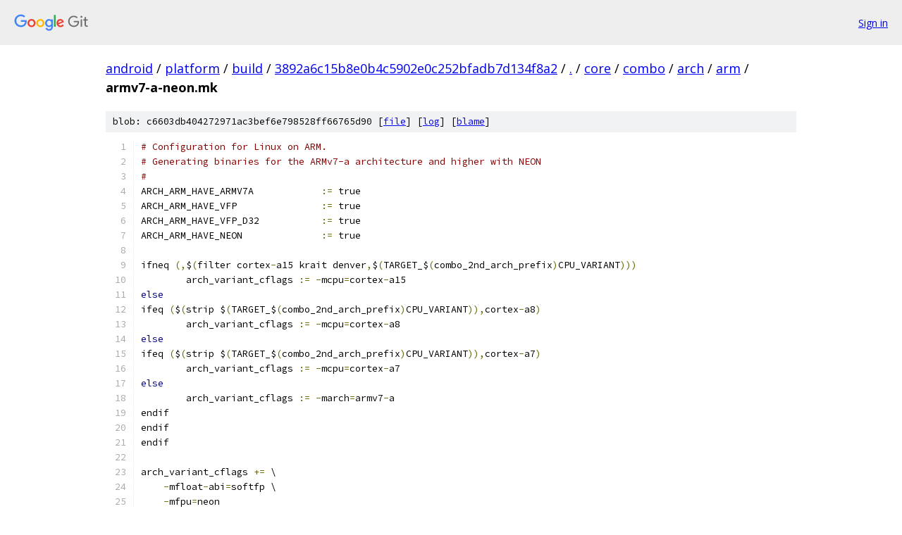

--- FILE ---
content_type: text/html; charset=utf-8
request_url: https://android.googlesource.com/platform/build/+/3892a6c15b8e0b4c5902e0c252bfadb7d134f8a2/core/combo/arch/arm/armv7-a-neon.mk
body_size: 1554
content:
<!DOCTYPE html><html lang="en"><head><meta charset="utf-8"><meta name="viewport" content="width=device-width, initial-scale=1"><title>core/combo/arch/arm/armv7-a-neon.mk - platform/build - Git at Google</title><link rel="stylesheet" type="text/css" href="/+static/base.css"><link rel="stylesheet" type="text/css" href="/+static/prettify/prettify.css"><!-- default customHeadTagPart --></head><body class="Site"><header class="Site-header"><div class="Header"><a class="Header-image" href="/"><img src="//www.gstatic.com/images/branding/lockups/2x/lockup_git_color_108x24dp.png" width="108" height="24" alt="Google Git"></a><div class="Header-menu"> <a class="Header-menuItem" href="https://accounts.google.com/AccountChooser?faa=1&amp;continue=https://android.googlesource.com/login/platform/build/%2B/3892a6c15b8e0b4c5902e0c252bfadb7d134f8a2/core/combo/arch/arm/armv7-a-neon.mk">Sign in</a> </div></div></header><div class="Site-content"><div class="Container "><div class="Breadcrumbs"><a class="Breadcrumbs-crumb" href="/?format=HTML">android</a> / <a class="Breadcrumbs-crumb" href="/platform/">platform</a> / <a class="Breadcrumbs-crumb" href="/platform/build/">build</a> / <a class="Breadcrumbs-crumb" href="/platform/build/+/3892a6c15b8e0b4c5902e0c252bfadb7d134f8a2">3892a6c15b8e0b4c5902e0c252bfadb7d134f8a2</a> / <a class="Breadcrumbs-crumb" href="/platform/build/+/3892a6c15b8e0b4c5902e0c252bfadb7d134f8a2/">.</a> / <a class="Breadcrumbs-crumb" href="/platform/build/+/3892a6c15b8e0b4c5902e0c252bfadb7d134f8a2/core">core</a> / <a class="Breadcrumbs-crumb" href="/platform/build/+/3892a6c15b8e0b4c5902e0c252bfadb7d134f8a2/core/combo">combo</a> / <a class="Breadcrumbs-crumb" href="/platform/build/+/3892a6c15b8e0b4c5902e0c252bfadb7d134f8a2/core/combo/arch">arch</a> / <a class="Breadcrumbs-crumb" href="/platform/build/+/3892a6c15b8e0b4c5902e0c252bfadb7d134f8a2/core/combo/arch/arm">arm</a> / <span class="Breadcrumbs-crumb">armv7-a-neon.mk</span></div><div class="u-sha1 u-monospace BlobSha1">blob: c6603db404272971ac3bef6e798528ff66765d90 [<a href="/platform/build/+/3892a6c15b8e0b4c5902e0c252bfadb7d134f8a2/core/combo/arch/arm/armv7-a-neon.mk">file</a>] [<a href="/platform/build/+log/3892a6c15b8e0b4c5902e0c252bfadb7d134f8a2/core/combo/arch/arm/armv7-a-neon.mk">log</a>] [<a href="/platform/build/+blame/3892a6c15b8e0b4c5902e0c252bfadb7d134f8a2/core/combo/arch/arm/armv7-a-neon.mk">blame</a>]</div><table class="FileContents"><tr class="u-pre u-monospace FileContents-line"><td class="u-lineNum u-noSelect FileContents-lineNum" data-line-number="1"></td><td class="FileContents-lineContents" id="1"><span class="com"># Configuration for Linux on ARM.</span></td></tr><tr class="u-pre u-monospace FileContents-line"><td class="u-lineNum u-noSelect FileContents-lineNum" data-line-number="2"></td><td class="FileContents-lineContents" id="2"><span class="com"># Generating binaries for the ARMv7-a architecture and higher with NEON</span></td></tr><tr class="u-pre u-monospace FileContents-line"><td class="u-lineNum u-noSelect FileContents-lineNum" data-line-number="3"></td><td class="FileContents-lineContents" id="3"><span class="com">#</span></td></tr><tr class="u-pre u-monospace FileContents-line"><td class="u-lineNum u-noSelect FileContents-lineNum" data-line-number="4"></td><td class="FileContents-lineContents" id="4"><span class="pln">ARCH_ARM_HAVE_ARMV7A            </span><span class="pun">:=</span><span class="pln"> true</span></td></tr><tr class="u-pre u-monospace FileContents-line"><td class="u-lineNum u-noSelect FileContents-lineNum" data-line-number="5"></td><td class="FileContents-lineContents" id="5"><span class="pln">ARCH_ARM_HAVE_VFP               </span><span class="pun">:=</span><span class="pln"> true</span></td></tr><tr class="u-pre u-monospace FileContents-line"><td class="u-lineNum u-noSelect FileContents-lineNum" data-line-number="6"></td><td class="FileContents-lineContents" id="6"><span class="pln">ARCH_ARM_HAVE_VFP_D32           </span><span class="pun">:=</span><span class="pln"> true</span></td></tr><tr class="u-pre u-monospace FileContents-line"><td class="u-lineNum u-noSelect FileContents-lineNum" data-line-number="7"></td><td class="FileContents-lineContents" id="7"><span class="pln">ARCH_ARM_HAVE_NEON              </span><span class="pun">:=</span><span class="pln"> true</span></td></tr><tr class="u-pre u-monospace FileContents-line"><td class="u-lineNum u-noSelect FileContents-lineNum" data-line-number="8"></td><td class="FileContents-lineContents" id="8"></td></tr><tr class="u-pre u-monospace FileContents-line"><td class="u-lineNum u-noSelect FileContents-lineNum" data-line-number="9"></td><td class="FileContents-lineContents" id="9"><span class="pln">ifneq </span><span class="pun">(,</span><span class="pln">$</span><span class="pun">(</span><span class="pln">filter cortex</span><span class="pun">-</span><span class="pln">a15 krait denver</span><span class="pun">,</span><span class="pln">$</span><span class="pun">(</span><span class="pln">TARGET_$</span><span class="pun">(</span><span class="pln">combo_2nd_arch_prefix</span><span class="pun">)</span><span class="pln">CPU_VARIANT</span><span class="pun">)))</span></td></tr><tr class="u-pre u-monospace FileContents-line"><td class="u-lineNum u-noSelect FileContents-lineNum" data-line-number="10"></td><td class="FileContents-lineContents" id="10"><span class="pln">	arch_variant_cflags </span><span class="pun">:=</span><span class="pln"> </span><span class="pun">-</span><span class="pln">mcpu</span><span class="pun">=</span><span class="pln">cortex</span><span class="pun">-</span><span class="pln">a15</span></td></tr><tr class="u-pre u-monospace FileContents-line"><td class="u-lineNum u-noSelect FileContents-lineNum" data-line-number="11"></td><td class="FileContents-lineContents" id="11"><span class="kwd">else</span></td></tr><tr class="u-pre u-monospace FileContents-line"><td class="u-lineNum u-noSelect FileContents-lineNum" data-line-number="12"></td><td class="FileContents-lineContents" id="12"><span class="pln">ifeq </span><span class="pun">(</span><span class="pln">$</span><span class="pun">(</span><span class="pln">strip $</span><span class="pun">(</span><span class="pln">TARGET_$</span><span class="pun">(</span><span class="pln">combo_2nd_arch_prefix</span><span class="pun">)</span><span class="pln">CPU_VARIANT</span><span class="pun">)),</span><span class="pln">cortex</span><span class="pun">-</span><span class="pln">a8</span><span class="pun">)</span></td></tr><tr class="u-pre u-monospace FileContents-line"><td class="u-lineNum u-noSelect FileContents-lineNum" data-line-number="13"></td><td class="FileContents-lineContents" id="13"><span class="pln">	arch_variant_cflags </span><span class="pun">:=</span><span class="pln"> </span><span class="pun">-</span><span class="pln">mcpu</span><span class="pun">=</span><span class="pln">cortex</span><span class="pun">-</span><span class="pln">a8</span></td></tr><tr class="u-pre u-monospace FileContents-line"><td class="u-lineNum u-noSelect FileContents-lineNum" data-line-number="14"></td><td class="FileContents-lineContents" id="14"><span class="kwd">else</span></td></tr><tr class="u-pre u-monospace FileContents-line"><td class="u-lineNum u-noSelect FileContents-lineNum" data-line-number="15"></td><td class="FileContents-lineContents" id="15"><span class="pln">ifeq </span><span class="pun">(</span><span class="pln">$</span><span class="pun">(</span><span class="pln">strip $</span><span class="pun">(</span><span class="pln">TARGET_$</span><span class="pun">(</span><span class="pln">combo_2nd_arch_prefix</span><span class="pun">)</span><span class="pln">CPU_VARIANT</span><span class="pun">)),</span><span class="pln">cortex</span><span class="pun">-</span><span class="pln">a7</span><span class="pun">)</span></td></tr><tr class="u-pre u-monospace FileContents-line"><td class="u-lineNum u-noSelect FileContents-lineNum" data-line-number="16"></td><td class="FileContents-lineContents" id="16"><span class="pln">	arch_variant_cflags </span><span class="pun">:=</span><span class="pln"> </span><span class="pun">-</span><span class="pln">mcpu</span><span class="pun">=</span><span class="pln">cortex</span><span class="pun">-</span><span class="pln">a7</span></td></tr><tr class="u-pre u-monospace FileContents-line"><td class="u-lineNum u-noSelect FileContents-lineNum" data-line-number="17"></td><td class="FileContents-lineContents" id="17"><span class="kwd">else</span></td></tr><tr class="u-pre u-monospace FileContents-line"><td class="u-lineNum u-noSelect FileContents-lineNum" data-line-number="18"></td><td class="FileContents-lineContents" id="18"><span class="pln">	arch_variant_cflags </span><span class="pun">:=</span><span class="pln"> </span><span class="pun">-</span><span class="pln">march</span><span class="pun">=</span><span class="pln">armv7</span><span class="pun">-</span><span class="pln">a</span></td></tr><tr class="u-pre u-monospace FileContents-line"><td class="u-lineNum u-noSelect FileContents-lineNum" data-line-number="19"></td><td class="FileContents-lineContents" id="19"><span class="pln">endif</span></td></tr><tr class="u-pre u-monospace FileContents-line"><td class="u-lineNum u-noSelect FileContents-lineNum" data-line-number="20"></td><td class="FileContents-lineContents" id="20"><span class="pln">endif</span></td></tr><tr class="u-pre u-monospace FileContents-line"><td class="u-lineNum u-noSelect FileContents-lineNum" data-line-number="21"></td><td class="FileContents-lineContents" id="21"><span class="pln">endif</span></td></tr><tr class="u-pre u-monospace FileContents-line"><td class="u-lineNum u-noSelect FileContents-lineNum" data-line-number="22"></td><td class="FileContents-lineContents" id="22"></td></tr><tr class="u-pre u-monospace FileContents-line"><td class="u-lineNum u-noSelect FileContents-lineNum" data-line-number="23"></td><td class="FileContents-lineContents" id="23"><span class="pln">arch_variant_cflags </span><span class="pun">+=</span><span class="pln"> \</span></td></tr><tr class="u-pre u-monospace FileContents-line"><td class="u-lineNum u-noSelect FileContents-lineNum" data-line-number="24"></td><td class="FileContents-lineContents" id="24"><span class="pln">    </span><span class="pun">-</span><span class="pln">mfloat</span><span class="pun">-</span><span class="pln">abi</span><span class="pun">=</span><span class="pln">softfp \</span></td></tr><tr class="u-pre u-monospace FileContents-line"><td class="u-lineNum u-noSelect FileContents-lineNum" data-line-number="25"></td><td class="FileContents-lineContents" id="25"><span class="pln">    </span><span class="pun">-</span><span class="pln">mfpu</span><span class="pun">=</span><span class="pln">neon</span></td></tr><tr class="u-pre u-monospace FileContents-line"><td class="u-lineNum u-noSelect FileContents-lineNum" data-line-number="26"></td><td class="FileContents-lineContents" id="26"></td></tr><tr class="u-pre u-monospace FileContents-line"><td class="u-lineNum u-noSelect FileContents-lineNum" data-line-number="27"></td><td class="FileContents-lineContents" id="27"><span class="pln">arch_variant_ldflags </span><span class="pun">:=</span><span class="pln"> \</span></td></tr><tr class="u-pre u-monospace FileContents-line"><td class="u-lineNum u-noSelect FileContents-lineNum" data-line-number="28"></td><td class="FileContents-lineContents" id="28"><span class="pln">	</span><span class="pun">-</span><span class="typ">Wl</span><span class="pun">,--</span><span class="pln">fix</span><span class="pun">-</span><span class="pln">cortex</span><span class="pun">-</span><span class="pln">a8</span></td></tr></table><script nonce="XDkwt3c7jRAE-NtxBGEdzg">for (let lineNumEl of document.querySelectorAll('td.u-lineNum')) {lineNumEl.onclick = () => {window.location.hash = `#${lineNumEl.getAttribute('data-line-number')}`;};}</script></div> <!-- Container --></div> <!-- Site-content --><footer class="Site-footer"><div class="Footer"><span class="Footer-poweredBy">Powered by <a href="https://gerrit.googlesource.com/gitiles/">Gitiles</a>| <a href="https://policies.google.com/privacy">Privacy</a>| <a href="https://policies.google.com/terms">Terms</a></span><span class="Footer-formats"><a class="u-monospace Footer-formatsItem" href="?format=TEXT">txt</a> <a class="u-monospace Footer-formatsItem" href="?format=JSON">json</a></span></div></footer></body></html>